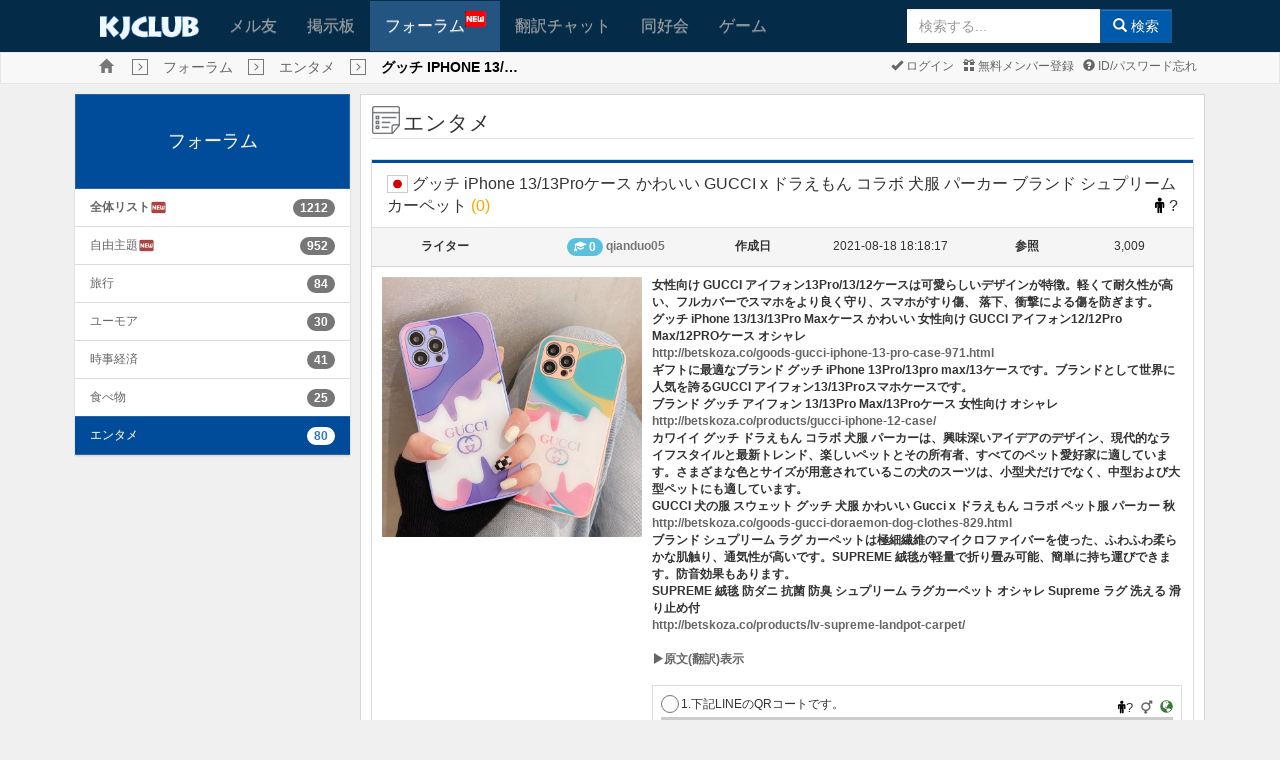

--- FILE ---
content_type: text/html; charset=UTF-8
request_url: https://www.kjclub.com/jp/forum/entertainment/view/id/453/page/3
body_size: 60893
content:
<!DOCTYPE html>
<html xmlns="http://www.w3.org/1999/xhtml" xml:lang="jp" lang="jp">
<head>

	<meta http-equiv="content-type" content="text/html; charset=UTF-8" />
	<meta http-equiv="X-UA-Compatible" content="IE=10" />
	<meta name="viewport" content="width=device-width, initial-scale=1.0, maximum-scale=1.0, user-scalable=no" />

	<title>KJCLUB - グッチ iPhone 13/13Proケース かわいい GUCCI x ドラえもん コラボ 犬服 パーカー ブランド シュプリーム カーペット</title>
	<meta name="Keywords" content="KJCLUB, 日韓文化交流, 韓国, 韓国文化, 韓国人友達, 友達作り, メル友,エンタメ,グッチ iPhone 13/13Proケース かわいい GUCCI x ドラえもん コラボ 犬服 パーカー ブランド シュプリーム カーペット">
	<meta name="description" content="女性向け GUCCI アイフォン13Pro/13/12ケースは可愛らしいデザインが特徴。軽くて耐久性が高い、フルカバーでスマホをより良く守り、スマホがすり傷�...">
	<link rel="shortcut icon" type="image/png" href="/img/favicon.png" />

	<!--Facebook metadata-->
	<meta property="fb:app_id" content="1233995656640493" />
	<meta property="og:type" content="website" />
	<meta property="og:title" content="KJCLUB - グッチ iPhone 13/13Proケース かわいい GUCCI x ドラえもん コラボ 犬服 パーカー ブランド シュプリーム カーペット" />
	<meta property="og:description" content="女性向け GUCCI アイフォン13Pro/13/12ケースは可愛らしいデザインが特徴。軽くて耐久性が高い、フルカバーでスマホをより良く守り、スマホがすり傷�..." />
	<meta property="og:image" content="550dc37bd39934da748e0ff43ecb45fa.jpg" />
	<meta property="og:url" content="www.kjclub.com/jp/forum/entertainment/view/id/453/page/3" />

	<link rel="stylesheet" type="text/css" href="/css/bootstrap-v3.3.6.css" />
	<link rel="stylesheet" type="text/css" href="/css/octicons/octicons.css" />
	<link rel="stylesheet" type="text/css" href="/css/bootstrap-theme-v3.3.6.css" />
	<link rel="stylesheet" type="text/css" href="/css/common.css" />
		<link rel="stylesheet" type="text/css" href="/css/main.css" />
		<link rel="stylesheet" type="text/css" href="/css/jp.css" />
	
	<!--[if IE 6]>
	<style type="text/css">
	html { filter: expression(document.execCommand("BackgroundImageCache", false, true)); }
	</style>
	<![endif]-->

	<script type="text/javascript">
	//<![CDATA[
		var site_lang_code = "jp";
		var rt_path = "/jp"
		  , rt_bo_table = 'entertainment'
  , rt_bo_sca = ''
				  , rt_charset = "UTF-8";
		var is_mobile = "";
		var is_sub_menu = "";
	//]]>
	</script>

	<script type="text/javascript">
		function webview_get_member_login() {
						var obj = { mb_id:'', id: '',pwd:'' }
			return obj;
		}
	</script>

		<script type="text/javascript" src="/js/jquery2.2.min.js"></script>
		<script type="text/javascript" src="/js/bootstrap-v3.3.6.js"></script>

	<!--[if lt IE 9]>
	<script type="text/javascript" src="/js/html5shiv.js"></script>
	<script type="text/javascript" src="/js/respond.js"></script>
	<![endif]-->

	<script type="text/javascript" src="/js/common.js"></script>
	<script type="text/javascript" src="/js/language/japan_lang_js.js"></script>
	<script type="text/javascript" src="/js/platform.js"></script>

		<link href="/css/font-awesome/css/font-awesome.min.css" rel="stylesheet">
	<link href="https://fonts.googleapis.com/icon?family=Material+Icons" rel="stylesheet">
	<link href="/css/flagicons/css/flag-icon.css" rel="stylesheet">
</head>

<body class="body_gray" class="preload" ondragstart="return false;" ondrop="return false;">
	<!-- Load Facebook SDK for JavaScript -->
		<div id="fb-root"></div>

	<script>
		window.fbAsyncInit = function () {
			FB.init({
				appId: '1233995656640493',
				xfbml: true,
				version: 'v17.0'
			});
			FB.AppEvents.logPageView();
		};

			(function(d, s, id){
				var js, fjs = d.getElementsByTagName(s)[0];
				if (d.getElementById(id)) {return;}
				js = d.createElement(s); js.id = id;
				js.src = "//connect.facebook.net/en_GB/sdk.js#xfbml=1&version=v3.0&appId=" + 1233995656640493;
				fjs.parentNode.insertBefore(js, fjs);
			}(document, 'script', 'facebook-jssdk'));
		</script>
	
	<a name="rt_head"></a>

	
	<!--[if lte IE 7]>
	<div class="alert alert-danger text-center" style="width:100%; top:0; left:0; z-index:1040;">
		<button type="button" class="close" data-dismiss="alert">&times;</button>
		使ってるブラウザはセキュリティに弱い古いバージョン(IE 8 以下)のブラウザです。<br>
		KJCLUBは <a href="https://www.microsoft.com/ja-jp/download/internet-explorer.aspx" class="alert-link" target="_blank">IE 9以上</a>, <a href="http://www.google.com/chrome?hl=ja" class="alert-link" target="_blank">Chrome</a>,
		<a href="https://www.mozilla.org/ja/firefox/new/" class="alert-link" target="_blank">FireFox</a>,
		<a href="https://www.apple.com/jp/safari/" class="alert-link" target="_blank">Safari</a>,
		<a href="http://www.opera.com/ja" class="alert-link" target="_blank">Opera</a>とモバイル環境に最適化されています。<br>
		今のブラウザの<a href="https://www.microsoft.com/ja-jp/download/internet-explorer.aspx" class="alert-link" target="_blank">IEをUPGRADE</a>するか
		違うブラウザをお勧めします。<br />
		→ <a href="http://www.google.com/chrome?hl=ja" class="alert-link" target="_blank">Chrome</a>,
		<a href="https://www.mozilla.org/ja/firefox/new/" class="alert-link" target="_blank">FireFox</a>,
		<a href="https://www.apple.com/jp/safari/" class="alert-link" target="_blank">Safari</a>,
		<a href="http://www.opera.com/ja" class="alert-link" target="_blank">Opera</a>
	</div>
	<![endif]
	</div>-->
	
	
	<div class="m-wrapper">
<!--mobile sidebar list-->

<div id="m-content">

<div class="navbar main-menu">
			<div style="background-color: #fff">
			<center>
				<script type="text/javascript" src="https://cdn-fluct.sh.adingo.jp/f.js?G=1000078748"></script>
				<script type="text/javascript">
				//<![CDATA[
				if(typeof(adingoFluct)!="undefined") adingoFluct.showAd('1000117718');
				//]]>
				</script>
			</center>
		</div>
	
	<!--main menu-->
			<div class="container">
			<div class="navbar-header">
				<div class="mobile-history"><a href="javascript:window.history.back();" class="glyphicon glyphicon-menu-left gi-1x"></a></div>
				<a class="navbar-brand kj-brand-menu" href="/jp"><img src="/img/sub_main_logo.gif" height="24px"></a>
				<button type="button" class="navbar-toggle" data-toggle="collapse" data-target=".navbar-collapse" id="btn-menu-collapse">
					<span class="icon-bar"></span>
					<span class="icon-bar"></span>
					<span class="icon-bar"></span>
				</button>
			</div>
			<div class="navbar-collapse collapse" id="main-menu-collapse">
				<ul class="nav navbar-nav">
										<li ><a href="/jp/friends">メル友</a></li>
					<li ><a href="/jp/board">掲示板</a></li>
					<li class='active' style="min-width: 130px"><a href="/jp/forum">フォーラム<img src="/img/menu_new.gif" style="position: absolute; top: 10px;"></a></li>
					<li ><a href="/jp/openchat">翻訳チャット</a></li>
					<li ><a href="/jp/cafe">同好会</a></li>
					<li ><a href="/jp/game">ゲーム</a></li>
					<li class="last-child">
												<form class="navbar-form navbar-right form-inline sub-search-form" name="search" method="get" action="/jp/search" onsubmit="return mSearch(this);">
							<div class="input-group">
				                <input type="text" autocomplete="off" id="stx" name="stx" class="form-control" maxlength="35" size="20" placeholder="検索する..." />
				                <ul class="dropdown-menu" role="menu" style="left:0" aria-labelledby="suggest_list"  id="suggest_list"></ul>
								<span class="input-group-btn"><button type="submit" class="btn btn-primary"><span class="glyphicon glyphicon-search"></span> 検索</button></span>
							</div>
						</form>
					</li>
				</ul>
			</div>
		</div>
	
</div>

<script>
$("#stx").keyup(function () {
    $.ajax({
        type: "POST",
        url: "/jp/search/get_suggestion",
        data: {
            keyword: $("#stx").val()
        },
        dataType: "json",
        success: function (data) {
            if (data.length > 0) {
                $('#suggest_list').empty();
                $('#stx').attr("data-toggle", "dropdown");
                $('#suggest_list').dropdown('toggle');
            }
            else if (data.length == 0) {
                $('#stx').attr("data-toggle", "");
            }
            $.each(data, function (key,value) {
                if (data.length >= 0)
                    $('#suggest_list').append('<li role="presentation" style="margin-left: 5px">' 
                    	+ value['pp_word']  + ' <span>(' + value['count_text'] + ')</span>' + '</li>');
            });
        },
        error: function(xhr, textStatus, errorThrown) {
		    console.log(xhr);
		}
    });
});
$('#suggest_list').on('click', 'li', function () {
	res = $(this).text().split(" ");
    $('#stx').val(res[0]);
});
</script>

<div class="navbar navbar-default kj-top-menu">
	<div class="container" style="position: relative;">
		<ul class="list-inline breadcrumbs">
			<li><a class="glyphicon glyphicon-home text-muted breadcrumbs-home" href="/jp"></a></li>
			<li><span class='glyphicon glyphicon-menu-right breadcrumbs-btn'></span></li><li><span class='breadcrumbs-text'><a href='/jp/forum'>フォーラム</a></span></li><li><span class='glyphicon glyphicon-menu-right breadcrumbs-btn'></span></li><li><span class='breadcrumbs-text'><a href='/jp/forum/entertainment'>エンタメ</a></span></li><li><span class='glyphicon glyphicon-menu-right breadcrumbs-btn'></span></li><li><span class='breadcrumbs-text'><strong style='color:#000'>グッチ iPhone 13/…</strong></span></li>		</ul>
		<div class="pull-right mgl1 mgr2 pdl2">
			<ul class="list-inline sub-menu">
								<li><a href="https://www.kjclub.com/jp/member/login"><span
							class="glyphicon glyphicon-ok"></span>
						ログイン					</a></li>
				<li><a href="https://www.kjclub.com/jp/member/join"><span
							class="glyphicon glyphicon-gift"></span>
						無料メンバー登録					</a></li>
				<li><a href="/jp/member/forget_idpwd"><span class="glyphicon glyphicon-question-sign"></span>
						ID/パスワード忘れ					</a></li>

							</ul>
		</div>
	</div>
</div>

<div class="clearfix"></div>
<script type="text/javascript">
	var bf_banner = $('.main-menu').height() - 2;
	if ($(document).width() <= 733) {
		$('.kj-top-menu').css('margin-top', bf_banner + 'px');
		//$('.kj-top-menu-mobile').css('margin-top', '0px');
	}
	$(window).on('resize', function () {
		var bf_banner = $('.main-menu').height();
		if ($(document).width() <= 733) {
			$('.kj-top-menu').css('margin-top', bf_banner + 'px');
			//$('.kj-top-menu-mobile').css('margin-top', '0px');
		} else {
			$('.kj-top-menu').removeAttr('style');
			$('.kj-top-menu-mobile').removeAttr('style');
		}
	});
</script>
<script>
	$( document ).ready(function() {
		$.each($("[id^='collapse-']"), function(i, item){
		    if ($(item).hasClass('in')) {
		    	var selected = '#group-' + $(item).attr('id') + ' > div > a > span.pull-right > span';
		    	$(selected).attr('class', 'glyphicon glyphicon-minus');
		    }
		});
		$(".collapse").on('show.bs.collapse', function(){
        	var selected = '#group-' + $(this).attr('id') + ' > div > a > span.pull-right > span';
        	$(selected).attr('class', 'glyphicon glyphicon-minus');
	    });
	    $(".collapse").on('hide.bs.collapse', function(){
        	var selected = '#group-' + $(this).attr('id') + ' > div > a > span.pull-right > span';
        	$(selected).attr('class', 'glyphicon glyphicon-plus');
	    });
	});
</script>

<div class="container" id="main-container">	
	<div class="clearfix">
						
				<div class="col-md-3 col-sm-3 mobile-second">
					<div class="list-group list-group-board" id="accordion">
						<a class="list-group-item active main-heading-container" href="/jp/forum">フォーラム</a>
		              	<div id="collapse-0" class="panel-collapse collapse in">
				            <ul class="list-group list-board">
					            <li class="list-group-item ">
	                  				<a href="/jp/forum/all" style="display:inline-flex"><b>全体リスト</b> <i class="material-icons text-danger" style="font-size: 17px">fiber_new</i></a>
	                  				<span class="pull-right badge">1212</span>
	                  			</li>
													              					                  			<li class="list-group-item ">
				                  				<a href="/jp/forum/freetalking" style="display:inline-flex">自由主題<i class="material-icons text-danger" style="font-size: 17px">fiber_new</i></a>
				                  				<span class="pull-right badge">952</span>
				                  			</li>
						                						        					              					                  			<li class="list-group-item ">
				                  				<a href="/jp/forum/travel" style="display:inline-flex">旅行</a>
				                  				<span class="pull-right badge">84</span>
				                  			</li>
						                						        					              					                  			<li class="list-group-item ">
				                  				<a href="/jp/forum/humor" style="display:inline-flex">ユーモア</a>
				                  				<span class="pull-right badge">30</span>
				                  			</li>
						                						        					              					                  			<li class="list-group-item ">
				                  				<a href="/jp/forum/economy" style="display:inline-flex">時事経済</a>
				                  				<span class="pull-right badge">41</span>
				                  			</li>
						                						        					              					                  			<li class="list-group-item ">
				                  				<a href="/jp/forum/foods" style="display:inline-flex">食べ物</a>
				                  				<span class="pull-right badge">25</span>
				                  			</li>
						                						        					              					                  			<li class="list-group-item active">
				                  				<a href="/jp/forum/entertainment" style="display:inline-flex">エンタメ</a>
				                  				<span class="pull-right badge">80</span>
				                  			</li>
						                						        						        					    	</ul>
						</div>
		            </div>
		        </div>
					        <div class="col-md-9 col-sm-9 mobile-first">
        	<div class="col-md-12 wrap_content main-content">
<legend><span class="icon-heading"></span><span>エンタメ</span>
<span class="pull-right"></span>
</legend>
<div class="panel panel-default">
	<div class="panel-heading post-info-heading">
		<div class="panel-title">
			<span class="flag-icon flag-icon-jp"></span> グッチ iPhone 13/13Proケース かわいい GUCCI x ドラえもん コラボ 犬服 パーカー ブランド シュプリーム カーペット <span style="color: orange">(0)</span>
			<span class="pull-right">
								<i class="fa fa-male" aria-hidden="true" style="color: #000; padding-right: 1px;"></i> ?			</span>
		</div>
		<!-- Modal -->
		<div id="report-modal" class="modal fade" role="dialog">
		  	<div class="modal-dialog">
			    <!-- Modal content-->
			    <form action="/jp/_trans/forum_write/report" method="post">
			    	<input type="hidden" name="mb_id" value="qianduo05">
			    	<input type="hidden" name="wr_id" value="453">
					<input type="hidden" name="url" value="/jp/forum/entertainment/view/id/453/page/3">			    	
					<input type="hidden" name="bo_table" value="entertainment">
				    <div class="modal-content">
				      	<div class="modal-header">
				        	<button type="button" class="close" data-dismiss="modal">&times;</button>
				        	<h4 class="modal-title">レポート</h4>
				      	</div>
				      	<div class="modal-body">
				        	<textarea name="report-text" id="report-text" class="form-control" required></textarea>
				        	</form>
				      	</div>
				      	<div class="modal-footer">
				      		<button type="submit" class="btn btn-success">確認</button>
				        	<button type="button" class="btn btn-warning" data-dismiss="modal">キャンセル</button>
				      	</div>
				    </div>
				</form>    
		  	</div>
		</div>
	</div>

	<div class="panel-body post-info">
		<div class="col-md-2 col-sm-6 col-xs-6 post-info-label">
			ライター		</div>
		<div class="col-md-3 col-sm-6 col-xs-6 post-info-data">
			<span class="badge" style="background-color: #5bc0de"><span class="glyphicon glyphicon-education" style="    margin-top: -3px;"></span> 0</span> <a href="javascript:;" onclick="javascript:showSideView(this, '', &quot;qianduo05&quot;, '', 'forum', '453', 'forum');" title="qianduo05"><span class="text-muted"><strong>qianduo05</strong></span></a> 		</div>
		<div class="col-md-1 col-sm-6 col-xs-6 post-info-label">
			作成日		</div>
		<div class="col-md-3 col-sm-6 col-xs-6 post-info-data">
			2021-08-18 18:18:17		</div>
		<div class="col-md-1 col-sm-6 col-xs-6 post-info-label">
			参照		</div>
		<div class="col-md-2 col-sm-6 col-xs-6 post-info-data">
			3,009		</div>
	</div>

	<div class="panel-body post-content">
		<div class="row">
			<div class="col-md-4 pdb2">
				<img src="/data/forum/entertainment/2021/08/18/thumb/550dc37bd39934da748e0ff43ecb45fa.jpg" style="width:100%">			</div>
			<div class="col-md-8">
				<div id="write_content">
					<b><p>女性向け GUCCI アイフォン13Pro/13/12ケースは可愛らしいデザインが特徴。軽くて耐久性が高い、フルカバーでスマホをより良く守り、スマホがすり傷、 落下、衝撃による傷を防ぎます。<br />
グッチ iPhone 13/13/13Pro Maxケース かわいい 女性向け GUCCI アイフォン12/12Pro Max/12PROケース オシャレ<br />
<a href="http://betskoza.co/goods-gucci-iphone-13-pro-case-971.html" target='_blank'>http://betskoza.co/goods-gucci-iphone-13-pro-case-971.html</a></p>

<p>ギフトに最適なブランド グッチ iPhone 13Pro/13pro max/13ケースです。ブランドとして世界に人気を誇るGUCCI アイフォン13/13Proスマホケースです。<br />
ブランド グッチ アイフォン 13/13Pro Max/13Proケース 女性向け オシャレ<br />
<a href="http://betskoza.co/products/gucci-iphone-12-case/" target='_blank'>http://betskoza.co/products/gucci-iphone-12-case/</a></p>

<p>カワイイ グッチ ドラえもん コラボ 犬服 パーカーは、興味深いアイデアのデザイン、現代的なライフスタイルと最新トレンド、楽しいペットとその所有者、すべてのペット愛好家に適しています。さまざまな色とサイズが用意されているこの犬のスーツは、小型犬だけでなく、中型および大型ペットにも適しています。<br />
GUCCI 犬の服 スウェット グッチ 犬服 かわいい Gucci x ドラえもん コラボ ペット服 パーカー 秋<br />
<a href="http://betskoza.co/goods-gucci-doraemon-dog-clothes-829.html" target='_blank'>http://betskoza.co/goods-gucci-doraemon-dog-clothes-829.html</a></p>

<p>ブランド シュプリーム ラグ カーペットは極細繊維のマイクロファイバーを使った、ふわふわ柔らかな肌触り、通気性が高いです。SUPREME 絨毯が軽量で折り畳み可能、簡単に持ち運びできます。防音効果もあります。<br />
SUPREME 絨毯 防ダニ 抗菌 防臭 シュプリーム ラグカーペット オシャレ Supreme ラグ 洗える 滑り止め付<br />
<a href="http://betskoza.co/products/lv-supreme-landpot-carpet/" target='_blank'>http://betskoza.co/products/lv-supreme-landpot-carpet/</a></p></b><br>
					<a onclick="javascript:toggle_forum_trans()"><span class="glyphicon glyphicon-play"></span><span style="font-weight: bolder;">原文(翻訳)表示</span></a>
					<div id="forum-content-trans" style="display: none; border: 1px dashed #999999; margin-top: 10px; padding: 8px;">
					<b>구찌 iPhone 13/13 Pro 케이스나 원 좋은 GUCCI x 드라코라보견복파카브란드슈프림카펫트 </b><p> 여성취향 GUCCI 아이폰 13 Pro/13/12케이스는 사랑스러운 디자인이 특징.가벼워서 내구성이 높은, 풀 커버로 스마호를 보다 좋게 지켜, 스마호가 소매치기상처, 낙하, 충격에 의한 상처를 막습니다.
구찌 iPhone 13/13/13Pro Max 케이스나 원 좋은 여성취향 GUCCI 아이폰 12/12Pro Max/12 PRO 케이스 멋
http://betskoza.co/goods-gucci-iphone-13-pro-case-971.html

기프트에 최적인 브랜드 구찌 iPhone 13Pro/13pro max/13케이스입니다.브랜드로 해서 세계에 인기를 자랑하는 GUCCI 아이폰 13/13 Pro 스마호케이스입니다.
브랜드 구찌 아이폰 13/13Pro Max/13 Pro 케이스 여성취향 멋
http://betskoza.co/products/gucci-iphone-12-case/

카와이이굿치드라코라보견복파커는, 흥미로운 아이디어의 디자인, 현대적인 라이프 스타일과 최신 트랜드, 즐거운 애완동물과 그 소유자, 모든 애완동물 애호가에게 적합하고 있습니다.다양한 색과 사이즈가 준비되어 있는 이 개의 슈트는, 소형개 뿐만이 아니라, 중형 및 대형 펫에도 적합합니다.
GUCCI 개의 옷스웨트 구찌견복이나 원 좋은 Gucci x 드라코라보펫트옷파커가을
http://betskoza.co/goods-gucci-doraemon-dog-clothes-829.html

브란드슈프림라그카펫트는 극세섬유의 마이크로 화이바를 사용한, 푹신푹신 부드러운 촉감, 환기성이 높습니다.SUPREME 융단이 경량으로 작게 접어 가능, 간단하게 운반할 수 있습니다.방음 효과도 있습니다.
SUPREME 융단방진드기 항균 방취 슈프림라그카펫트오샤레 Supreme 래그 씻을 수 있는 미끄럼방지 첨부
http://betskoza.co/products/lv-supreme-landpot-carpet/    					</div>
				</div>

				<br>
									<form id="fvote" action="/jp/_trans/forum_write/vote" name="fvote" method="post">
						<input type="hidden" name="wr_id" value="453">
						<input type="hidden" name="bo_table" value="entertainment">
						<table class="table table-bordered">
													<tr class="tr_ans_1">
								<td>
									<div style="width: 100%; clear: both">
										<label class="radio-inline" style="line-height: 20px; height: 20px;">
										  	<input type="radio" name="ans_num" value="1" style="top: -3px;">1.下記LINEのQRコートです。 										</label>
										<span class="pull-right pdt1" style="font-size: 13px">
											<i class="fa fa-male" aria-hidden="true" style="color: #000; padding-right: 1px;"></i>?&nbsp
											<a onclick="show_chart('pie', '453','1')"><i class="fa fa-transgender" aria-hidden="true" style="font-weight: bold"></i></a>&nbsp
											<a onclick="show_chart('map', '453','1')"><span class="glyphicon glyphicon-globe text-success""></span></a>
										</span>
									</div>
									<div class="bar-grey" style="background-color: #ccc; width: 100%; clear:both">
										<div class="bar-blue" style="height: 10px; width: 0%; background-color: #5bc0de; text-align: center;font-style: italic; font-size: 9px;"></div>
									</div>
									<div id="chart_pie_1" style="display: none"></div>
									<div id="chart_map_1" style="display: none"></div>
								</td>
													<tr class="tr_ans_2">
								<td>
									<div style="width: 100%; clear: both">
										<label class="radio-inline" style="line-height: 20px; height: 20px;">
										  	<input type="radio" name="ans_num" value="2" style="top: -3px;">2.よろしくお願いします 										</label>
										<span class="pull-right pdt1" style="font-size: 13px">
											<i class="fa fa-male" aria-hidden="true" style="color: #000; padding-right: 1px;"></i>?&nbsp
											<a onclick="show_chart('pie', '453','2')"><i class="fa fa-transgender" aria-hidden="true" style="font-weight: bold"></i></a>&nbsp
											<a onclick="show_chart('map', '453','2')"><span class="glyphicon glyphicon-globe text-success""></span></a>
										</span>
									</div>
									<div class="bar-grey" style="background-color: #ccc; width: 100%; clear:both">
										<div class="bar-blue" style="height: 10px; width: 0%; background-color: #5bc0de; text-align: center;font-style: italic; font-size: 9px;"></div>
									</div>
									<div id="chart_pie_2" style="display: none"></div>
									<div id="chart_map_2" style="display: none"></div>
								</td>
													<tr class="tr_ans_3">
								<td>
									<div style="width: 100%; clear: both">
										<label class="radio-inline" style="line-height: 20px; height: 20px;">
										  	<input type="radio" name="ans_num" value="3" style="top: -3px;">3.とてもオススメです。 										</label>
										<span class="pull-right pdt1" style="font-size: 13px">
											<i class="fa fa-male" aria-hidden="true" style="color: #000; padding-right: 1px;"></i>?&nbsp
											<a onclick="show_chart('pie', '453','3')"><i class="fa fa-transgender" aria-hidden="true" style="font-weight: bold"></i></a>&nbsp
											<a onclick="show_chart('map', '453','3')"><span class="glyphicon glyphicon-globe text-success""></span></a>
										</span>
									</div>
									<div class="bar-grey" style="background-color: #ccc; width: 100%; clear:both">
										<div class="bar-blue" style="height: 10px; width: 0%; background-color: #5bc0de; text-align: center;font-style: italic; font-size: 9px;"></div>
									</div>
									<div id="chart_pie_3" style="display: none"></div>
									<div id="chart_map_3" style="display: none"></div>
								</td>
												<tr class="tr_ans_other_idea">
							<td>
								<div style="width: 100%; clear: both">
									<label class="radio-inline" style="line-height: 20px; height: 20px;">
										<input type="radio" name="ans_num" value="other_idea" style="top: -3px;" >別意見追加									</label>
								</div>
								<input type="text" class="form-control" name="other_idea" id="other_idea" style="display: none">
							</td>
						</tr>
						</table>
													<button class="btn btn-sm btn-success" id="btn_vote" type="submit" name="submit" value="submit">投票する</button>
											</form>
							</div>
		</div>
	</div>

	<div class="panel-body post-info">
		<div class="col-md-2 post-info-data btn-like-container">
			<table>
				<tr>
					<td>
						<a href="" onclick="javascript:like('453','', 1, 0);">
							<span class="octicon octicon-thumbsup gi-1x text-success"></span>
						</a>
					</td>
					<td><span class="like-count badge badge-info">0</span></td>
				</tr>
			</table>
		</div>
		<div class="col-md-2 pull-right post-info-data">
			<table class="pull-right">
				<tr>
					<td><span class="glyphicon glyphicon-exclamation-sign gi-1x text-warning"></span></td>
					<td><a href="" data-toggle="modal" data-target="#report-modal">レポート</a></td>
				</tr>
			</table>	
		</div>
		<!--Share buttons-->
		<div class="col-md-4 pull-right post-info-data">
			<div class="col-md-12 social-container">
				<div class="social-btn">
					<div class="fb-share-button" data-href="https://www.kjclub.com//jp/forum/entertainment/view/id/453/page/3" data-layout="button" data-mobile-iframe="false"></div>
				</div>
				<div class="social-btn">
					<span><a href="https://twitter.com/share?text=hi" class="twitter-share-button"></a></span>
				</div>
				<div class="social-btn">
					<span>
				    	<!-- <script type="text/javascript" src="http://share.naver.net/js/naver_sharebutton.js"></script> -->
					    <script type="text/javascript">
					        // new ShareNaver.makeButton({"type": "b"});
					    </script>
					</span>
				</div>
				<div class="social-btn">
					<div class="g-plus" data-action="share" data-annotation="none"></div>
				</div>
			</div>
		</div>
	</div>
</div>
<div class="clearfix" id="view_comment"></div>
<br>
<div class="row">
	<div class="col-md-12">
		<ul class="pager pull-left" style="margin:0px;">
			<li></li>
			<li></li>
		</ul>

		<div class="pull-right">
			<span class="btn-group"><a href='/jp/forum/entertainment/lists/id/453/page/3' class='btn btn-warning'>リスト</a></span>		</div>
	</div>
</div>

<br>

<script src="/js/twemoji.min.js"></script>
<script type="text/javascript" src="https://www.gstatic.com/charts/loader.js"></script>
<script type='text/javascript'>
//<![CDATA[
var co_guest = '1'
  , co_wr_id = '453'
  , co_qstr = '/id/453/page/3';

//]]>

var show_count = "hide";

function toggle_comment(id) {
    if (document.getElementById(id).style.display == 'none') {
    	document.getElementById(id).style.display = 'block';
    } else {
    	document.getElementById(id).style.display = 'none';
    }
}
function like(wr_id, mb_id, type, count) {
	if (mb_id == '')
		alert("ログインしてください!");
	else {
		$.post("/jp/_trans/forum_write/like", {wr_id: wr_id, mb_id: mb_id, type: type, count: count}, function(data){
	        if (data == 1) {
	        	if (type == 1)
	        		alert('すでにいいねをしました。');
	        	else
	        		alert('すでにわるいねをしました。');
	        } else if (data == 2) {
	        	if (type == 1)
	        		alert('すでにわるいねをしました。');
	        	else
	        		alert('すでにいいねをしました。');
	        } else {
	        	location.reload();
	        }
	    });
	}
}
$('input[name="ans_num"]').on('change', function() {
	var ans_num_select = $('input[name="ans_num"]:checked').val();
	$('tr[class^=tr_ans_]').css('background', '#fff');
	$('tr[class=tr_ans_'+ans_num_select+']').css('background', '#E0F7FA');
	//load comment list
	comment_list(0, $('input[name="ans_num"]:checked').val());
	if($('input[name="ans_num"]:checked').val() == 'other_idea'){
		$('#other_idea').show();
		$('#other_idea').focus();
	}
});
$('#naver').insertAfter('#otherPlace');
$('#naver').insertBefore('#otherPlace');
$(document).ready(function(){
	$(".display_content_lang a").click(function(){
    	$(".write_content_trans").toggle();
	});
});
twemoji.size = '16x16';
window.onload = function() {
	if(! /Android|webOS|iPhone|iPad|iPod|BlackBerry|IEMobile|Opera Mini/i.test(navigator.userAgent) ) {
		twemoji.parse(document.body);
	}
}
$('#write_content').children().css("max-width", "100%");
$('#write_content iframe').each(function() {
    var $this = $(this);
    var c_w = $this.prop('width');
    var c_h = $this.prop('height');
    var w = $('#write_content').width();
    var h = w*(c_h/c_w);
    $this.css({width: w + 'px', height: h + 'px'});
});

$('#fvote').submit(function(e){
	if (typeof $('input[name="ans_num"]:checked').val() == 'undefined') {
		alert("先に意見を選択してください。");
		return false;
	}
	if ('1') {
		alert("ログインしたメンバーのみアクセスすることができます.");
		return false;	
	}
});

function show_chart(type, wr_id, ans_num) {
	if (type == 'pie') {
		var chart_name_id = '#chart_pie_' + ans_num;
		var chart_name = 'chart_pie_' + ans_num;
	} else {
		var chart_name_id = '#chart_map_' + ans_num;
		var chart_name = 'chart_map_' + ans_num;
	}
	if ($(chart_name_id).css('display') == "none") {
		$('div[id^="chart_"]').hide();
		if (show_count == "hide") {
			$(chart_name_id).html("<span style='margin-top:15px; background-color:yellow'>投票後結果を確認できます。</span>");
			$(chart_name_id).show();
			return;
		}
		$.post('/jp/_trans/forum_write/get_statistic_vote', {wr_id: wr_id, ans_num: ans_num}, function(data) {
			var obj = JSON.parse(data);
			if ((type == 'pie' && obj.gender == "")||(type == 'map' && obj.country == "")) {
				$(chart_name_id).html("<span style='margin-top:15px; background-color:yellow'>現在データがありません。</span>");
				$(chart_name_id).show();
				return;
			}
			$(chart_name_id).html("");
			if (type=="pie") {
				var data_f = data_m = 0;
				for (i = 0; i < obj.gender.length; i++) { 
					if (obj.gender[i].gender.toLowerCase() == "f")
				    	data_f = parseInt(obj.gender[i].count);
				    else if (obj.gender[i].gender.toLowerCase() == "m")
				    	data_m = parseInt(obj.gender[i].count);
				}

				google.charts.load('current', {'packages':['corechart']});
				google.charts.setOnLoadCallback(function() {
					var data = google.visualization.arrayToDataTable([
				      ['Gender', 'Count'],
				      ['Male',     data_m],
				      ['Female',    data_f]
				    ]);
				    var options = {
				      title: 'Voting result by gender'
				    };
				    var chart = new google.visualization.PieChart(document.getElementById(chart_name));
				    chart.draw(data, options);
				});
			} else if (type == 'map') {
				var data_country = [['Country','Count']];
				for (i = 0; i < obj.country.length; i++) { 
					data_country.push([obj.country[i].country,obj.country[i].count]);
				}

				google.charts.load('current', {'packages':['geochart']});
				google.charts.setOnLoadCallback(function() {
					var data = google.visualization.arrayToDataTable(data_country);
		        	var options = {
		        		colorAxis: {colors: ['green', 'blue']}
		        	};
		        	var chart = new google.visualization.GeoChart(document.getElementById(chart_name));
		        	chart.draw(data, options);
				});
			}
			$(chart_name_id).show();
		});
	} else {
		$('div[id^="chart_"]').hide();
		$(chart_name_id).hide();
		if (show_count == "hide") {
			$(chart_name_id).html("<span style='margin-top:15px; background-color:yellow'>投票後結果を確認できます。</span>");
			$(chart_name_id).show();
			return;
		}
	}
}

function toggle_forum_trans() {
	$('#forum-content-trans').toggle();
}

</script>

<script>!function(d,s,id){var js,fjs=d.getElementsByTagName(s)[0],p=/^http:/.test(d.location)?'http':'https';if(!d.getElementById(id)){js=d.createElement(s);js.id=id;js.src=p+'://platform.twitter.com/widgets.js';fjs.parentNode.insertBefore(js,fjs);}}(document, 'script', 'twitter-wjs');
</script><legend>
		<span class="pull-right">
			</span>
</legend>
<div class="clearfix">
	<p class="pull-right">
        <span class="glyphicon glyphicon-list-alt"></span>
        <span class="text-muted"><strong>TOTAL: 79</strong></span>
             </p>
</div>

<form name="fboardlist" method="post" action="">
<input type="hidden" name="bo_table" value="entertainment" />
<input type="hidden" name="sw" value="" />

<table class="table table-condensed table-hover table-list-result" id="bo_list_writes">
	<tbody>
		
				<tr  height=40px  >
							<td style="width: 74px">
					<div id="fakecrop-list">
				    	<img src="" alt="No Image" style="max-width: none; height: 64px" onerror="this.src='/img/kj_default.png'">
			    	</div>
			    </td>
	    			    <td style="position: relative;">
		    	<a href="/jp/forum/entertainment/view/id/745/page/3">
					<span style="font-size: 14px;">おすすめのeスポーツベッティングサイトはありますか…</span> <span style="color: orange">(2)</span>  <span class="glyphicon glyphicon-flag text-danger" title="이슈 100Hit!"></span>					<br>
					<span class="flag-icon flag-icon-jp"></span> <b><a href="javascript:;" onclick="javascript:showSideView(this, '', &quot;MitsuMeji&quot;, '', 'forum', '745', 'forum');" title="MitsuMeji"><span class="text-muted"><strong>MitsuMeji</strong></span></a></b>&nbsp&nbsp&nbsp<small class="text-muted">2024-05-15 15:31:34</small>&nbsp&nbsp&nbsp<span class="octicon octicon-thumbsup text-success"></span> <span class="like-count badge badge-info" style="padding: 1px 6px">0</span> <i class="fa fa-male" aria-hidden="true" style="font-size: 13px;color: #000;padding-left: 5px;padding-right: 2px;"></i>4					<br>
					<div style='height:20px'></div>									</a>
			</td>
		</tr>
				<tr  height=40px  >
							<td style="width: 74px">
					<div id="fakecrop-list">
				    	<img src="" alt="No Image" style="max-width: none; height: 64px" onerror="this.src='/img/kj_default.png'">
			    	</div>
			    </td>
	    			    <td style="position: relative;">
		    	<a href="/jp/forum/entertainment/view/id/744/page/3">
					<span style="font-size: 14px;">gamb</span>  <span class="glyphicon glyphicon-flag text-danger" title="이슈 100Hit!"></span>					<br>
					<span class="flag-icon flag-icon-kr"></span> <b><a href="javascript:;" onclick="javascript:showSideView(this, '', &quot;banterm&quot;, '', 'forum', '744', 'forum');" title="banterm"><span class="text-muted"><strong>banterm</strong></span></a></b>&nbsp&nbsp&nbsp<small class="text-muted">2024-05-12 15:56:06</small>&nbsp&nbsp&nbsp<span class="octicon octicon-thumbsup text-success"></span> <span class="like-count badge badge-info" style="padding: 1px 6px">0</span> <i class="fa fa-male" aria-hidden="true" style="font-size: 13px;color: #000;padding-left: 5px;padding-right: 2px;"></i>0					<br>
														</a>
			</td>
		</tr>
				<tr  height=40px  >
							<td style="width: 74px">
					<div id="fakecrop-list">
				    	<img src="" alt="No Image" style="max-width: none; height: 64px" onerror="this.src='/img/kj_default.png'">
			    	</div>
			    </td>
	    			    <td style="position: relative;">
		    	<a href="/jp/forum/entertainment/view/id/733/page/3">
					<span style="font-size: 14px;">coins game</span>  <span class="glyphicon glyphicon-flag text-danger" title="이슈 100Hit!"></span>					<br>
					<span class="flag-icon flag-icon-jp"></span> <b><a href="javascript:;" onclick="javascript:showSideView(this, '', &quot;lavalet&quot;, '', 'forum', '733', 'forum');" title="lavalet"><span class="text-muted"><strong>lavalet</strong></span></a></b>&nbsp&nbsp&nbsp<small class="text-muted">2024-04-19 04:44:44</small>&nbsp&nbsp&nbsp<span class="octicon octicon-thumbsup text-success"></span> <span class="like-count badge badge-info" style="padding: 1px 6px">0</span> <i class="fa fa-male" aria-hidden="true" style="font-size: 13px;color: #000;padding-left: 5px;padding-right: 2px;"></i>0					<br>
														</a>
			</td>
		</tr>
				<tr  height=40px  >
							<td style="width: 74px">
					<div id="fakecrop-list">
				    	<img src="" alt="No Image" style="max-width: none; height: 64px" onerror="this.src='/img/kj_default.png'">
			    	</div>
			    </td>
	    			    <td style="position: relative;">
		    	<a href="/jp/forum/entertainment/view/id/732/page/3">
					<span style="font-size: 14px;">coins game</span>  <span class="glyphicon glyphicon-flag text-danger" title="이슈 100Hit!"></span>					<br>
					<span class="flag-icon flag-icon-jp"></span> <b><a href="javascript:;" onclick="javascript:showSideView(this, '', &quot;lavalet&quot;, '', 'forum', '733', 'forum');" title="lavalet"><span class="text-muted"><strong>lavalet</strong></span></a></b>&nbsp&nbsp&nbsp<small class="text-muted">2024-04-19 04:44:26</small>&nbsp&nbsp&nbsp<span class="octicon octicon-thumbsup text-success"></span> <span class="like-count badge badge-info" style="padding: 1px 6px">0</span> <i class="fa fa-male" aria-hidden="true" style="font-size: 13px;color: #000;padding-left: 5px;padding-right: 2px;"></i>0					<br>
														</a>
			</td>
		</tr>
				<tr  height=40px  >
							<td style="width: 74px">
					<div id="fakecrop-list">
				    	<img src="" alt="No Image" style="max-width: none; height: 64px" onerror="this.src='/img/kj_default.png'">
			    	</div>
			    </td>
	    			    <td style="position: relative;">
		    	<a href="/jp/forum/entertainment/view/id/731/page/3">
					<span style="font-size: 14px;">マクドナルドの明太子バーガー</span> <span style="color: orange">(1)</span>  <span class="glyphicon glyphicon-flag text-danger" title="이슈 100Hit!"></span>					<br>
					<span class="flag-icon flag-icon-jp"></span> <b><a href="javascript:;" onclick="javascript:showSideView(this, '', &quot;Malchin&quot;, '', 'forum', '731', 'forum');" title="Malchin"><span class="text-muted"><strong>Malchin</strong></span></a></b>&nbsp&nbsp&nbsp<small class="text-muted">2024-04-17 11:31:49</small>&nbsp&nbsp&nbsp<span class="octicon octicon-thumbsup text-success"></span> <span class="like-count badge badge-info" style="padding: 1px 6px">1</span> <i class="fa fa-male" aria-hidden="true" style="font-size: 13px;color: #000;padding-left: 5px;padding-right: 2px;"></i>2					<br>
					<div style='height:20px'><div style='border:1px solid #a94442; display:inline-block; width:40px; height: 100%; margin-right:2px; position:relative'><div style='background-color:#D99694;height:8px; position:absolute; bottom:0;left:0;width:100%'></div></div></div>									</a>
			</td>
		</tr>
				<tr  height=40px  >
							<td style="width: 74px">
					<div id="fakecrop-list">
				    	<img src="" alt="No Image" style="max-width: none; height: 64px" onerror="this.src='/img/kj_default.png'">
			    	</div>
			    </td>
	    			    <td style="position: relative;">
		    	<a href="/jp/forum/entertainment/view/id/730/page/3">
					<span style="font-size: 14px;">game</span> <span style="color: orange">(1)</span>  <span class="glyphicon glyphicon-flag text-danger" title="이슈 100Hit!"></span>					<br>
					<span class="flag-icon flag-icon-kr"></span> <b><a href="javascript:;" onclick="javascript:showSideView(this, '', &quot;banterm&quot;, '', 'forum', '744', 'forum');" title="banterm"><span class="text-muted"><strong>banterm</strong></span></a></b>&nbsp&nbsp&nbsp<small class="text-muted">2024-04-15 05:07:37</small>&nbsp&nbsp&nbsp<span class="octicon octicon-thumbsup text-success"></span> <span class="like-count badge badge-info" style="padding: 1px 6px">0</span> <i class="fa fa-male" aria-hidden="true" style="font-size: 13px;color: #000;padding-left: 5px;padding-right: 2px;"></i>1					<br>
					<div style='height:20px'></div>									</a>
			</td>
		</tr>
				<tr  height=40px  >
							<td style="width: 74px">
					<div id="fakecrop-list">
				    	<img src="" alt="No Image" style="max-width: none; height: 64px" onerror="this.src='/img/kj_default.png'">
			    	</div>
			    </td>
	    			    <td style="position: relative;">
		    	<a href="/jp/forum/entertainment/view/id/729/page/3">
					<span style="font-size: 14px;">Die Vorteile eines höhenverstellbaren elektrischen Schreibtisches:</span>  <span class="glyphicon glyphicon-flag text-danger" title="이슈 100Hit!"></span>					<br>
					<span class="flag-icon flag-icon-kr"></span> <b><a href="javascript:;" onclick="javascript:showSideView(this, '', &quot;Anrainer12&quot;, '', 'forum', '729', 'forum');" title="Anrainer12"><span class="text-muted"><strong>Anrainer12</strong></span></a></b>&nbsp&nbsp&nbsp<small class="text-muted">2024-04-12 19:36:08</small>&nbsp&nbsp&nbsp<span class="octicon octicon-thumbsup text-success"></span> <span class="like-count badge badge-info" style="padding: 1px 6px">0</span> <i class="fa fa-male" aria-hidden="true" style="font-size: 13px;color: #000;padding-left: 5px;padding-right: 2px;"></i>0					<br>
														</a>
			</td>
		</tr>
				<tr  height=40px  >
							<td style="width: 74px">
					<div id="fakecrop-list">
				    	<img src="/data/forum/entertainment/2024/04/09/thumb/a952ebf2c3a25d7fe4fea714787bbaef.jpg" alt="No Image" style="max-width: none; height: 64px" onerror="this.src='/img/kj_default.png'">
			    	</div>
			    </td>
	    			    <td style="position: relative;">
		    	<a href="/jp/forum/entertainment/view/id/728/page/3">
					<span style="font-size: 14px;">新規発売ウェイでもアイホン 15/15pro ノート・パソコン…</span>  <span class="glyphicon glyphicon-flag text-danger" title="이슈 100Hit!"></span>					<br>
					<span class="flag-icon flag-icon-jp"></span> <b><a href="javascript:;" onclick="javascript:showSideView(this, '', &quot;coolkabashop&quot;, '', 'forum', '728', 'forum');" title="coolkabashop"><span class="text-muted"><strong>coolkabashop</strong></span></a></b>&nbsp&nbsp&nbsp<small class="text-muted">2024-04-09 18:21:23</small>&nbsp&nbsp&nbsp<span class="octicon octicon-thumbsup text-success"></span> <span class="like-count badge badge-info" style="padding: 1px 6px">0</span> <i class="fa fa-male" aria-hidden="true" style="font-size: 13px;color: #000;padding-left: 5px;padding-right: 2px;"></i>0					<br>
														</a>
			</td>
		</tr>
				<tr  height=40px  >
							<td style="width: 74px">
					<div id="fakecrop-list">
				    	<img src="/data/forum/entertainment/2023/01/19/thumb/6b587ad2417f78d376f2fbd58a4374b9.jpg" alt="No Image" style="max-width: none; height: 64px" onerror="this.src='/img/kj_default.png'">
			    	</div>
			    </td>
	    			    <td style="position: relative;">
		    	<a href="/jp/forum/entertainment/view/id/629/page/3">
					<span style="font-size: 14px;">m365promo.com - m365promo.microsoft.com</span>  <span class="glyphicon glyphicon-flag text-danger" title="이슈 100Hit!"></span>					<br>
					<span class="flag-icon flag-icon-jp"></span> <b><a href="javascript:;" onclick="javascript:showSideView(this, '', &quot;webq&quot;, '', 'forum', '629', 'forum');" title="webq"><span class="text-muted"><strong>webq</strong></span></a></b>&nbsp&nbsp&nbsp<small class="text-muted">2023-01-19 22:39:36</small>&nbsp&nbsp&nbsp<span class="octicon octicon-thumbsup text-success"></span> <span class="like-count badge badge-info" style="padding: 1px 6px">0</span> <i class="fa fa-male" aria-hidden="true" style="font-size: 13px;color: #000;padding-left: 5px;padding-right: 2px;"></i>1					<br>
					<div style='height:20px'><div style='border:1px solid #a94442; display:inline-block; width:40px; height: 100%; margin-right:2px; position:relative'><div style='background-color:#D99694;height:18px; position:absolute; bottom:0;left:0;width:100%'></div></div></div>									</a>
			</td>
		</tr>
				<tr  height=40px  >
							<td style="width: 74px">
					<div id="fakecrop-list">
				    	<img src="" alt="No Image" style="max-width: none; height: 64px" onerror="this.src='/img/kj_default.png'">
			    	</div>
			    </td>
	    			    <td style="position: relative;">
		    	<a href="/jp/forum/entertainment/view/id/628/page/3">
					<span style="font-size: 14px;">Microsoft.com/redeem</span>  <span class="glyphicon glyphicon-flag text-danger" title="이슈 100Hit!"></span>					<br>
					<span class="flag-icon flag-icon-jp"></span> <b><a href="javascript:;" onclick="javascript:showSideView(this, '', &quot;webq&quot;, '', 'forum', '629', 'forum');" title="webq"><span class="text-muted"><strong>webq</strong></span></a></b>&nbsp&nbsp&nbsp<small class="text-muted">2023-01-09 18:47:09</small>&nbsp&nbsp&nbsp<span class="octicon octicon-thumbsup text-success"></span> <span class="like-count badge badge-info" style="padding: 1px 6px">0</span> <i class="fa fa-male" aria-hidden="true" style="font-size: 13px;color: #000;padding-left: 5px;padding-right: 2px;"></i>0					<br>
														</a>
			</td>
		</tr>
			</tbody>
</table>


<div class="clearfix">
	<span class="btn-group"></span>
	<div class="pull-right">
			</div>
</div>

</form>

<br/>

<form name="fsearch" method="get" action="/jp/forum/entertainment/lists" onsubmit="return doSearch(this);">
	<div class="clearfix">
		<select name="sfl" class="form-control input-sm span3 pull-left mgb1 mbr1">
		    <option value="subject">タイトル</option>
            <option value="content">内容</option>
            <option value="subject,content">タイトル+内容</option>
            <option value="membername">ライター</option>
		</select>
		<div class="span4 pull-left">
			<div class="input-group">
				<input name="stx" class="form-control input-sm" maxlength="15" value="" />
				<span class="input-group-btn">
					<button type="submit" class="btn btn-sm btn-primary"><span class="glyphicon glyphicon-search"></span> 検索</button>
				</span>
			</div>
		</div>

		<div class="pull-right">
			<ul class="pagination"><li><a href="/jp/forum/entertainment/lists/page/2">&lt;</a></li><li><a href="/jp/forum/entertainment/lists/page/1">1</a></li><li><a href="/jp/forum/entertainment/lists/page/2">2</a></li><li class="active"><a>3</a></li><li><a href="/jp/forum/entertainment/lists/page/4">4</a></li><li><a href="/jp/forum/entertainment/lists/page/5">5</a></li><li><a href="/jp/forum/entertainment/lists/page/6">6</a></li><li><a href="/jp/forum/entertainment/lists/page/7">7</a></li><li><a href="/jp/forum/entertainment/lists/page/4" >&gt;</a></li><li><a href="/jp/forum/entertainment/lists/page/8" >最後 &raquo;</a></li></ul>		</div>
	</div>
</form>

</div>

<script src="/js/twemoji.min.js"></script>  
<script type='text/javascript'>
// Parse emoji on web
window.onload = function() {
	if(! /Android|webOS|iPhone|iPad|iPod|BlackBerry|IEMobile|Opera Mini/i.test(navigator.userAgent) ) {
		twemoji.size = '16x16';
		twemoji.parse(document.body);
	}
}

//<![CDATA[
//]]>
</script>
<script src="/js/fakecrop.js"></script>
<script>
	$(document).ready(function () {
		$('#fakecrop-list img').fakecrop({wrapperWidth:64,wrapperHeight:64});
		$('#fakecrop-grid img').fakecrop({wrapperWidth:120,wrapperHeight:120});
	});
	function revert_post(wr_id, bo_table) {
		if(confirm("Revert deleted posting?")){
			$.post('/jp/_trans/board_write/revert_delete', {wr_id:wr_id, bo_table:bo_table}, function(data) {
				alert("Completed");
				location.reload();
			});
		}
	}
</script>
<style type="text/css">
	#fakecrop-list { height: 64px; width: 64px }
</style></div>
	</div><!--/.clearfix-->
</div><!--/.container-->

<div class="fluid-container" style="margin-bottom: 4px; background-color: #fff;overflow: hidden; text-align: center">
			<center>
							<!--      fluct グループ名「KJCLUB：728x90（ページ下）」      -->
				<script type="text/javascript" src="https://cdn-fluct.sh.adingo.jp/f.js?G=1000078749"></script>
				<!--      fluct ユニット名「KJCLUB：728x90（ページ下）」     -->
				<script type="text/javascript">
				//<![CDATA[
				if(typeof(adingoFluct)!="undefined") adingoFluct.showAd('1000117719');
				//]]>
				</script>
					</center>
	</div>

<script>
	function setCookie(cname, cvalue, exdays) {
	    var d = new Date();
	    d.setTime(d.getTime() + (exdays*24*60*60*1000));
	    var expires = "expires="+ d.toUTCString();
	    document.cookie = cname + "=" + cvalue + ";" + expires + ";path=/";
	} 
	function getCookie(cname) {
	    var name = cname + "=";
	    var decodedCookie = decodeURIComponent(document.cookie);
	    var ca = decodedCookie.split(';');
	    for(var i = 0; i <ca.length; i++) {
	        var c = ca[i];
	        while (c.charAt(0) == ' ') {
	            c = c.substring(1);
	        }
	        if (c.indexOf(name) == 0) {
	            return c.substring(name.length, c.length);
	        }
	    }
	    return "";
	} 
</script>

<footer>
	<div class="container-fluid">
		<div class="row">
			<div class="footer-heading">
				<div class="container">
					<div class="col-md-12 pdl2">
					    <a href="/jp/languagechanger/switchLanguage/korean"  class="link-language-changer ">Korean</a> | 
					    <a href="/jp/languagechanger/switchLanguage/japan"   class="link-language-changer lang-active">Japanese</a>
					</div>
				</div>
			</div>
		</div>
	</div>
	<div class="container-fluid">
		<div class="footer-content">
			<div class="container">
				<div class="col-md-12 pdl2">
					<table>
						<tr>
															<td class="footer-logo">
									<a href="/jp"><img src="/img/sub_main_logo.gif"></a>
								</td>
														<td class="footer-copyright">
															<a href="/jp/company">	KJCLUB紹介</a> &nbsp&nbsp|&nbsp&nbsp <a href="/jp/rules">利用規約</a> &nbsp&nbsp|&nbsp&nbsp <a href="/jp/privacy"> 個人情報保護方針</a> &nbsp&nbsp|&nbsp&nbsp <a href="/jp/board/exc_board_44">バグまたは改善依頼</a> &nbsp&nbsp|&nbsp&nbsp <a href="javascript:;" title="읽지 않은 쪽지" onclick="win_memo('member/memo/write/運営者');">運営者問い合わせ</a>
								<br><br>
								代表メール：<a href="mailto:&#103;&#100;&#97;&#121;&#115;&#46;&#107;&#106;&#99;&#108;&#117;&#98;&#64;&#103;&#109;&#97;&#105;&#108;&#46;&#99;&#111;&#109;">&#103;&#100;&#97;&#121;&#115;&#46;&#107;&#106;&#99;&#108;&#117;&#98;&#64;&#103;&#109;&#97;&#105;&#108;&#46;&#99;&#111;&#109;</a>
								<br><br>
								Copyright © Gratefuldays Corp. All rights reserved.<br>
								Copyright © Korea Japan Culture Exchange KJLUB All rights reserved.
														</td>
						</tr>
					</table>
				</div>
			</div>
		</div>
	</div>
</footer>


<script type='text/javascript'>
//<![CDATA[
function mSearch(f) {
	var stx = f.stx.value.replace(/(^\s*)|(\s*$)/g,'');
	if (stx.length < 2) {
		if (site_lang_code == 'kr') {
			alert('2글자 이상으로 검색해 주세요.');	
		} else {
			alert('二文字以上で検索してください。');	
		}
		f.stx.focus();
		return false;
	}

	return true;
}
//]]>
$(document).ready(function(){
    $('.link-language-changer').click(function(e){
        //console.log($(this).attr('href'));
    })
});
$('#main-container').bind("click touchstart", function(){
	$('#main-menu-collapse').collapse('hide');
    if ($('#main-menu-collapse').hasClass('in')) {
    	$('#main-menu-collapse').removeClass('in');
    }
});
</script>

<ul id="alert" class="list-unstyled" style="width:230px; position:fixed; top:10%; left:50%; margin-left:-115px; z-index:1920;"></ul>

<script type="text/javascript" src="/js/forum.js"></script>
<script type="text/javascript" src="/js/sideview.js"></script>
<script type="text/javascript" src="/js/md5.js"></script>
<script type="text/javascript" src="/js/kcaptcha.js"></script>


<!-- Google tag (gtag.js) -->
<script async src="https://www.googletagmanager.com/gtag/js?id=G-4JXGDX6Z8W"></script>
<script>
  window.dataLayer = window.dataLayer || [];
  function gtag(){dataLayer.push(arguments);}
  gtag('js', new Date());

  gtag('config', 'G-4JXGDX6Z8W');
</script>


<!--back to top button-->
<span id="top-link-block" style="display: none">
  <a href="#top" style="background-color: red; width: 100%; height: 100%; color: #fff; padding: 15px; border-radius: 5px;" onclick="$('html,body').animate({scrollTop:0},'slow');return false;">
      <i class="glyphicon glyphicon-chevron-up"></i> Back to Top
  </a>
</span>

<style type="text/css">
  #top-link-block.affix-top {
      position: absolute; /* allows it to "slide" up into view */
      bottom: -82px;
      right: 10px;
  }
  #top-link-block.affix {
      position: fixed; /* keeps it on the bottom once in view */
      bottom: 40px;
      right: 20px;
  }
  .freezePage{
    overflow: hidden;
    height: 100%;
    position: relative;
}
</style>

</div> <!--close m-content-->
</div> <!--close m-wrapper-->

<div class="m-sub-overlay"></div>
<div class="m-overlay"></div>

<div id="m-sidebar"></div>
<div id="m-sub-sidebar"></div>

<!--effect scripts-->
<script type="text/javascript">

  function open_main_menu() {
    if(!$('#m-sidebar').hasClass("active")) {
      $('#m-sidebar').toggleClass('active');
      $('#m-content').toggleClass('active-left');
      $('#m-sidebar').show();  
      if ($('.m-overlay').css("display") == "block")
        $('.m-overlay').fadeOut();
      else
        $('.m-overlay').fadeIn();
    }
  }

  function open_sub_menu() {
    if (!$('#m-sub-sidebar').hasClass("active")) {
      $('#m-sub-sidebar').toggleClass('active');
      $('#m-content').toggleClass('active-right');
      $('#m-sub-sidebar').show();
      if ($('.m-sub-overlay').css("display") == "block")
        $('.m-sub-overlay').fadeOut();
      else
        $('.m-sub-overlay').fadeIn();
      $('html').addClass('freezePage');
      $("body").addClass("freezePage");
      $("#m-sub-sidebar").css("overflow-y", "scroll");
    }
  }

	$(document).ready(function () {
    $(".mobile-second").show();

    //toggle main menu sidebar
    $('#m-sidebar-collapse').on('click', function () {
      open_main_menu();
    });

    //toggle sub menu sidebar
    $('#m-sub-sidebar-collapse').on('click', function () {
      open_sub_menu(); 
    });

    //close main menu
    $('.m-overlay').on('click', function () {
      $('.m-overlay').fadeOut();
      $('#m-sidebar').toggleClass('active');
      $('#m-content').toggleClass('active-left');
    });

    //close sub menu
    $('.m-sub-overlay').on('click', function () {
      $('.m-sub-overlay').fadeOut();
      $('#m-sub-sidebar').toggleClass('active');
      $('#m-content').toggleClass('active-right');
      $('html').removeClass('freezePage');
      $("body").removeClass("freezePage");
    });

	});

  //wait for body loading
	$(window).load(function() {
	  //$("body").removeClass("preload");
	});

  //back to top button
  if ( ($(window).height() + 100) < $(document).height() ) {
    $('#top-link-block').show().affix({
      offset: {top:100}
    });
  }

  //move sub menu into sidebar
  if (is_mobile) {
    console.log("is_mobile:true");
    $('.mobile-first').insertBefore($('.mobile-second')); 
    if (typeof is_sub_menu !== "undefined" && is_sub_menu == true)
      $('.mobile-second').detach().appendTo($('#m-sub-sidebar')); 
  }
  if( /Android|webOS|iPhone|iPad|iPod|BlackBerry|IEMobile|Opera Mini/i.test(navigator.userAgent) ) {
    //
  }

  // swipe to open sub sidebar
  document.addEventListener('touchstart', handleTouchStart, {passive:false});        
  document.addEventListener('touchmove', handleTouchMove, {passive:false});

  var xDown = null;                                                        
  var yDown = null;  
  var disableSubMenu = false;   //disable toggle submenu when scroll sub top menu                                                   

  $('.pn-ProductNav_Wrapper').on('click touchstart',function(e){
    if(e.type=='click') {
      //click
    } else {
      //touch
      disableSubMenu = true;
    }
  });

  $('.pn-ProductNav_Wrapper').on('click touchend',function(e){
    if(e.type=='click') {
      //click
    } else {
      //touch
      disableSubMenu = false;
    }
  });

  var tapedTwice = false;
  function handleTouchStart(evt) {  
    if(!tapedTwice) {
      tapedTwice = true;
      setTimeout( function() { tapedTwice = false; }, 300 );
      xDown = evt.touches[0].clientX;                                      
      yDown = evt.touches[0].clientY;  
      return false;
    }
    evt.preventDefault();                                    
  };                                                

  function handleTouchMove(evt) {
    if ( ! xDown || ! yDown ) {
        return;
    }
    var xUp = evt.touches[0].clientX;                                    
    var yUp = evt.touches[0].clientY;

    var xDiff = xDown - xUp;
    var yDiff = yDown - yUp;

    if ( Math.abs( xDiff ) > Math.abs( yDiff ) ) {/*most significant*/
      if ( xDiff > 0 ) {
        /* left swipe */ 
        console.log("Left swipe");
        if (is_sub_menu) {
          // toggle sub menu sidebar
          console.log(disableSubMenu);
          if (!disableSubMenu)
            open_sub_menu();
        }
      } else {
        /* right swipe */
        console.log("Right swipe");
      }                       
    } else {
      if ( yDiff > 0 ) {
        /* up swipe */ 
        console.log("Up swipe");
      } else { 
        /* down swipe */
        console.log("Down swipe");
      }                                                                 
    }
    /* reset values */
    xDown = null;
    yDown = null;                                             
  };
</script>

</body>
</html>

--- FILE ---
content_type: text/css
request_url: https://www.kjclub.com/css/octicons/octicons.css
body_size: 10904
content:
@font-face {
  font-family: 'octicons';
  src: url('octicons.eot?#iefix') format('embedded-opentype'),
       url('octicons.woff') format('woff'),
       url('octicons.ttf') format('truetype'),
       url('octicons.svg#octicons') format('svg');
  font-weight: normal;
  font-style: normal;
}

/*

.octicon is optimized for 16px.
.mega-octicon is optimized for 32px but can be used larger.

*/
.octicon, .mega-octicon {
  font: normal normal normal 16px/1 octicons;
  display: inline-block;
  text-decoration: none;
  text-rendering: auto;
  -webkit-font-smoothing: antialiased;
  -moz-osx-font-smoothing: grayscale;
  -webkit-user-select: none;
  -moz-user-select: none;
  -ms-user-select: none;
  user-select: none;
}
.mega-octicon { font-size: 32px; }

.octicon-alert:before { content: '\f02d'} /*  */
.octicon-arrow-down:before { content: '\f03f'} /*  */
.octicon-arrow-left:before { content: '\f040'} /*  */
.octicon-arrow-right:before { content: '\f03e'} /*  */
.octicon-arrow-small-down:before { content: '\f0a0'} /*  */
.octicon-arrow-small-left:before { content: '\f0a1'} /*  */
.octicon-arrow-small-right:before { content: '\f071'} /*  */
.octicon-arrow-small-up:before { content: '\f09f'} /*  */
.octicon-arrow-up:before { content: '\f03d'} /*  */
.octicon-microscope:before,
.octicon-beaker:before { content: '\f0dd'} /*  */
.octicon-bell:before { content: '\f0de'} /*  */
.octicon-bold:before { content: '\f0e2'} /*  */
.octicon-book:before { content: '\f007'} /*  */
.octicon-bookmark:before { content: '\f07b'} /*  */
.octicon-briefcase:before { content: '\f0d3'} /*  */
.octicon-broadcast:before { content: '\f048'} /*  */
.octicon-browser:before { content: '\f0c5'} /*  */
.octicon-bug:before { content: '\f091'} /*  */
.octicon-calendar:before { content: '\f068'} /*  */
.octicon-check:before { content: '\f03a'} /*  */
.octicon-checklist:before { content: '\f076'} /*  */
.octicon-chevron-down:before { content: '\f0a3'} /*  */
.octicon-chevron-left:before { content: '\f0a4'} /*  */
.octicon-chevron-right:before { content: '\f078'} /*  */
.octicon-chevron-up:before { content: '\f0a2'} /*  */
.octicon-circle-slash:before { content: '\f084'} /*  */
.octicon-circuit-board:before { content: '\f0d6'} /*  */
.octicon-clippy:before { content: '\f035'} /*  */
.octicon-clock:before { content: '\f046'} /*  */
.octicon-cloud-download:before { content: '\f00b'} /*  */
.octicon-cloud-upload:before { content: '\f00c'} /*  */
.octicon-code:before { content: '\f05f'} /*  */
.octicon-comment-add:before,
.octicon-comment:before { content: '\f02b'} /*  */
.octicon-comment-discussion:before { content: '\f04f'} /*  */
.octicon-credit-card:before { content: '\f045'} /*  */
.octicon-dash:before { content: '\f0ca'} /*  */
.octicon-dashboard:before { content: '\f07d'} /*  */
.octicon-database:before { content: '\f096'} /*  */
.octicon-clone:before,
.octicon-desktop-download:before { content: '\f0dc'} /*  */
.octicon-device-camera:before { content: '\f056'} /*  */
.octicon-device-camera-video:before { content: '\f057'} /*  */
.octicon-device-desktop:before { content: '\f27c'} /*  */
.octicon-device-mobile:before { content: '\f038'} /*  */
.octicon-diff:before { content: '\f04d'} /*  */
.octicon-diff-added:before { content: '\f06b'} /*  */
.octicon-diff-ignored:before { content: '\f099'} /*  */
.octicon-diff-modified:before { content: '\f06d'} /*  */
.octicon-diff-removed:before { content: '\f06c'} /*  */
.octicon-diff-renamed:before { content: '\f06e'} /*  */
.octicon-ellipsis:before { content: '\f09a'} /*  */
.octicon-eye-unwatch:before,
.octicon-eye-watch:before,
.octicon-eye:before { content: '\f04e'} /*  */
.octicon-file-binary:before { content: '\f094'} /*  */
.octicon-file-code:before { content: '\f010'} /*  */
.octicon-file-directory:before { content: '\f016'} /*  */
.octicon-file-media:before { content: '\f012'} /*  */
.octicon-file-pdf:before { content: '\f014'} /*  */
.octicon-file-submodule:before { content: '\f017'} /*  */
.octicon-file-symlink-directory:before { content: '\f0b1'} /*  */
.octicon-file-symlink-file:before { content: '\f0b0'} /*  */
.octicon-file-text:before { content: '\f011'} /*  */
.octicon-file-zip:before { content: '\f013'} /*  */
.octicon-flame:before { content: '\f0d2'} /*  */
.octicon-fold:before { content: '\f0cc'} /*  */
.octicon-gear:before { content: '\f02f'} /*  */
.octicon-gift:before { content: '\f042'} /*  */
.octicon-gist:before { content: '\f00e'} /*  */
.octicon-gist-secret:before { content: '\f08c'} /*  */
.octicon-git-branch-create:before,
.octicon-git-branch-delete:before,
.octicon-git-branch:before { content: '\f020'} /*  */
.octicon-git-commit:before { content: '\f01f'} /*  */
.octicon-git-compare:before { content: '\f0ac'} /*  */
.octicon-git-merge:before { content: '\f023'} /*  */
.octicon-git-pull-request-abandoned:before,
.octicon-git-pull-request:before { content: '\f009'} /*  */
.octicon-globe:before { content: '\f0b6'} /*  */
.octicon-graph:before { content: '\f043'} /*  */
.octicon-heart:before { content: '\2665'} /* ♥ */
.octicon-history:before { content: '\f07e'} /*  */
.octicon-home:before { content: '\f08d'} /*  */
.octicon-horizontal-rule:before { content: '\f070'} /*  */
.octicon-hubot:before { content: '\f09d'} /*  */
.octicon-inbox:before { content: '\f0cf'} /*  */
.octicon-info:before { content: '\f059'} /*  */
.octicon-issue-closed:before { content: '\f028'} /*  */
.octicon-issue-opened:before { content: '\f026'} /*  */
.octicon-issue-reopened:before { content: '\f027'} /*  */
.octicon-italic:before { content: '\f0e4'} /*  */
.octicon-jersey:before { content: '\f019'} /*  */
.octicon-key:before { content: '\f049'} /*  */
.octicon-keyboard:before { content: '\f00d'} /*  */
.octicon-law:before { content: '\f0d8'} /*  */
.octicon-light-bulb:before { content: '\f000'} /*  */
.octicon-link:before { content: '\f05c'} /*  */
.octicon-link-external:before { content: '\f07f'} /*  */
.octicon-list-ordered:before { content: '\f062'} /*  */
.octicon-list-unordered:before { content: '\f061'} /*  */
.octicon-location:before { content: '\f060'} /*  */
.octicon-gist-private:before,
.octicon-mirror-private:before,
.octicon-git-fork-private:before,
.octicon-lock:before { content: '\f06a'} /*  */
.octicon-logo-gist:before { content: '\f0ad'} /*  */
.octicon-logo-github:before { content: '\f092'} /*  */
.octicon-mail:before { content: '\f03b'} /*  */
.octicon-mail-read:before { content: '\f03c'} /*  */
.octicon-mail-reply:before { content: '\f051'} /*  */
.octicon-mark-github:before { content: '\f00a'} /*  */
.octicon-markdown:before { content: '\f0c9'} /*  */
.octicon-megaphone:before { content: '\f077'} /*  */
.octicon-mention:before { content: '\f0be'} /*  */
.octicon-milestone:before { content: '\f075'} /*  */
.octicon-mirror-public:before,
.octicon-mirror:before { content: '\f024'} /*  */
.octicon-mortar-board:before { content: '\f0d7'} /*  */
.octicon-mute:before { content: '\f080'} /*  */
.octicon-no-newline:before { content: '\f09c'} /*  */
.octicon-octoface:before { content: '\f008'} /*  */
.octicon-organization:before { content: '\f037'} /*  */
.octicon-package:before { content: '\f0c4'} /*  */
.octicon-paintcan:before { content: '\f0d1'} /*  */
.octicon-pencil:before { content: '\f058'} /*  */
.octicon-person-add:before,
.octicon-person-follow:before,
.octicon-person:before { content: '\f018'} /*  */
.octicon-pin:before { content: '\f041'} /*  */
.octicon-plug:before { content: '\f0d4'} /*  */
.octicon-repo-create:before,
.octicon-gist-new:before,
.octicon-file-directory-create:before,
.octicon-file-add:before,
.octicon-plus:before { content: '\f05d'} /*  */
.octicon-primitive-dot:before { content: '\f052'} /*  */
.octicon-primitive-square:before { content: '\f053'} /*  */
.octicon-pulse:before { content: '\f085'} /*  */
.octicon-question:before { content: '\f02c'} /*  */
.octicon-quote:before { content: '\f063'} /*  */
.octicon-radio-tower:before { content: '\f030'} /*  */
.octicon-repo-delete:before,
.octicon-repo:before { content: '\f001'} /*  */
.octicon-repo-clone:before { content: '\f04c'} /*  */
.octicon-repo-force-push:before { content: '\f04a'} /*  */
.octicon-gist-fork:before,
.octicon-repo-forked:before { content: '\f002'} /*  */
.octicon-repo-pull:before { content: '\f006'} /*  */
.octicon-repo-push:before { content: '\f005'} /*  */
.octicon-rocket:before { content: '\f033'} /*  */
.octicon-rss:before { content: '\f034'} /*  */
.octicon-ruby:before { content: '\f047'} /*  */
.octicon-search-save:before,
.octicon-search:before { content: '\f02e'} /*  */
.octicon-server:before { content: '\f097'} /*  */
.octicon-settings:before { content: '\f07c'} /*  */
.octicon-shield:before { content: '\f0e1'} /*  */
.octicon-log-in:before,
.octicon-sign-in:before { content: '\f036'} /*  */
.octicon-log-out:before,
.octicon-sign-out:before { content: '\f032'} /*  */
.octicon-smiley:before { content: '\f0e7'} /*  */
.octicon-squirrel:before { content: '\f0b2'} /*  */
.octicon-star-add:before,
.octicon-star-delete:before,
.octicon-star:before { content: '\f02a'} /*  */
.octicon-stop:before { content: '\f08f'} /*  */
.octicon-repo-sync:before,
.octicon-sync:before { content: '\f087'} /*  */
.octicon-tag-remove:before,
.octicon-tag-add:before,
.octicon-tag:before { content: '\f015'} /*  */
.octicon-tasklist:before { content: '\f0e5'} /*  */
.octicon-telescope:before { content: '\f088'} /*  */
.octicon-terminal:before { content: '\f0c8'} /*  */
.octicon-text-size:before { content: '\f0e3'} /*  */
.octicon-three-bars:before { content: '\f05e'} /*  */
.octicon-thumbsdown:before { content: '\f0db'} /*  */
.octicon-thumbsup:before { content: '\f0da'} /*  */
.octicon-tools:before { content: '\f031'} /*  */
.octicon-trashcan:before { content: '\f0d0'} /*  */
.octicon-triangle-down:before { content: '\f05b'} /*  */
.octicon-triangle-left:before { content: '\f044'} /*  */
.octicon-triangle-right:before { content: '\f05a'} /*  */
.octicon-triangle-up:before { content: '\f0aa'} /*  */
.octicon-unfold:before { content: '\f039'} /*  */
.octicon-unmute:before { content: '\f0ba'} /*  */
.octicon-unverified:before { content: '\f0e8'} /*  */
.octicon-verified:before { content: '\f0e6'} /*  */
.octicon-versions:before { content: '\f064'} /*  */
.octicon-watch:before { content: '\f0e0'} /*  */
.octicon-remove-close:before,
.octicon-x:before { content: '\f081'} /*  */
.octicon-zap:before { content: '\26A1'} /* ⚡ */
